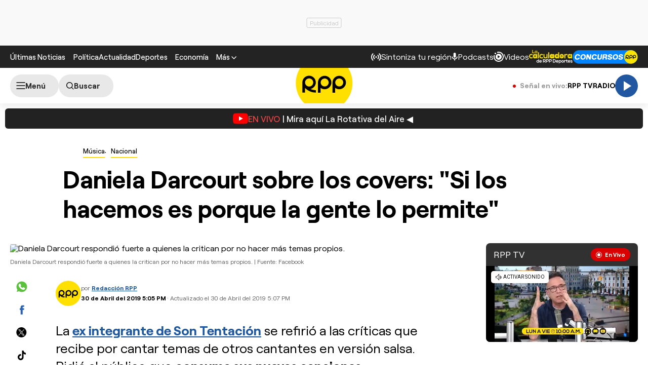

--- FILE ---
content_type: text/html; charset=UTF-8
request_url: https://redirector.rudo.video/mix/register/567ffde3fa319fadf3419efda25619456231dfea/rpptv/stream.js
body_size: 178
content:
var _sh = "567ffde3fa319fadf3419efda25619456231dfea"
var _dpssid = "b22116322585697750905dbb1"
var _channel = "rpptv"
var _ref = "rudo.video/live/rpptv"
var _sid = "ba5t1l1xb2590845433697750905dbbf" 

--- FILE ---
content_type: text/html; charset=utf-8
request_url: https://www.google.com/recaptcha/api2/aframe
body_size: 259
content:
<!DOCTYPE HTML><html><head><meta http-equiv="content-type" content="text/html; charset=UTF-8"></head><body><script nonce="DlMT-IZU2hf4b5TBTp83iQ">/** Anti-fraud and anti-abuse applications only. See google.com/recaptcha */ try{var clients={'sodar':'https://pagead2.googlesyndication.com/pagead/sodar?'};window.addEventListener("message",function(a){try{if(a.source===window.parent){var b=JSON.parse(a.data);var c=clients[b['id']];if(c){var d=document.createElement('img');d.src=c+b['params']+'&rc='+(localStorage.getItem("rc::a")?sessionStorage.getItem("rc::b"):"");window.document.body.appendChild(d);sessionStorage.setItem("rc::e",parseInt(sessionStorage.getItem("rc::e")||0)+1);localStorage.setItem("rc::h",'1769427091787');}}}catch(b){}});window.parent.postMessage("_grecaptcha_ready", "*");}catch(b){}</script></body></html>

--- FILE ---
content_type: application/javascript; charset=utf-8
request_url: https://fundingchoicesmessages.google.com/f/AGSKWxWaquZ9JZMR_Kr_HiXfAScopgNbSiNjfVwuW0lGOTtSNg3rq484WsIm0mC8twFON1sUVz2w89jDUr4MoAj7uLi250ynwuDMLGhPCd-e0mUBE0Hlitl1uS38wdoqsRFBQzkxMZ-yvKtHOepHa9bLPj_9_T-9I510mfPJTsrvSQgFnX3_l0oZ4Cz9hRJH/_/global-ads_/banner.htm?.pj?adv=/sidebar_ad./IBNjspopunder.
body_size: -1289
content:
window['dbff550f-80eb-4713-8243-699f3ecb26fa'] = true;